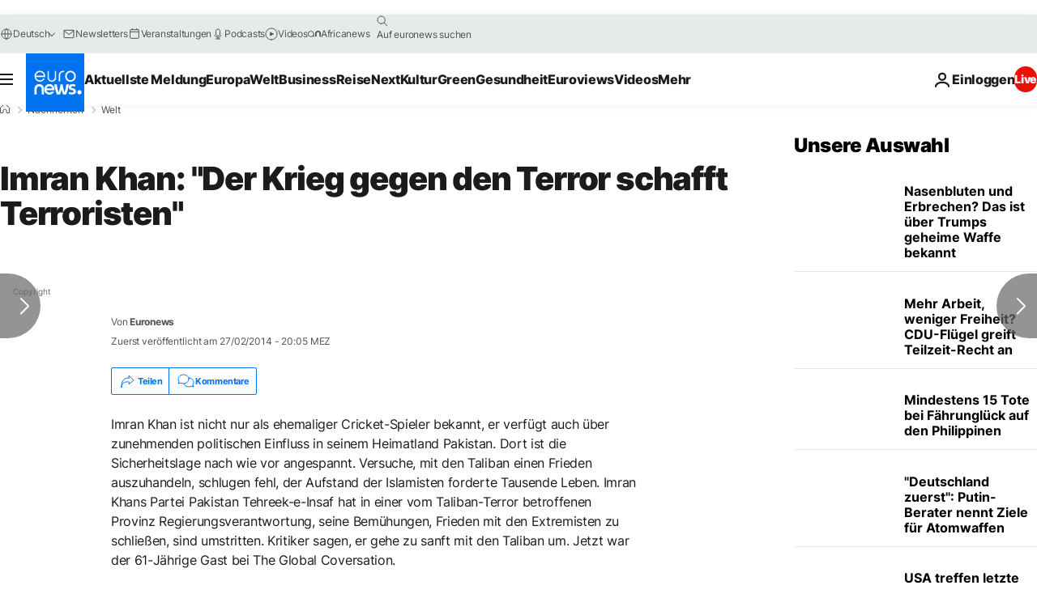

--- FILE ---
content_type: application/javascript
request_url: https://ml314.com/utsync.ashx?pub=&adv=&et=0&eid=84280&ct=js&pi=&fp=&clid=&if=0&ps=&cl=&mlt=&data=&&cp=https%3A%2F%2Fde.euronews.com%2F2014%2F02%2F27%2Fimran-khan-der-krieg-gegen-den-terror-schafft-terroristen&pv=1769414494418_sdxsg6pna&bl=en-us@posix&cb=5351034&return=&ht=&d=&dc=&si=1769414494418_sdxsg6pna&cid=&s=1280x720&rp=&v=2.8.0.252
body_size: 663
content:
_ml.setFPI('3658573427090915386');_ml.syncCallback({"es":true,"ds":true});_ml.processTag({ url: 'https://dpm.demdex.net/ibs:dpid=22052&dpuuid=3658573427090915386&redir=', type: 'img' });
_ml.processTag({ url: 'https://idsync.rlcdn.com/395886.gif?partner_uid=3658573427090915386', type: 'img' });
_ml.processTag({ url: 'https://match.adsrvr.org/track/cmf/generic?ttd_pid=d0tro1j&ttd_tpi=1', type: 'img' });
_ml.processTag({ url: 'https://ps.eyeota.net/pixel?pid=r8hrb20&t=gif', type: 'img' });
